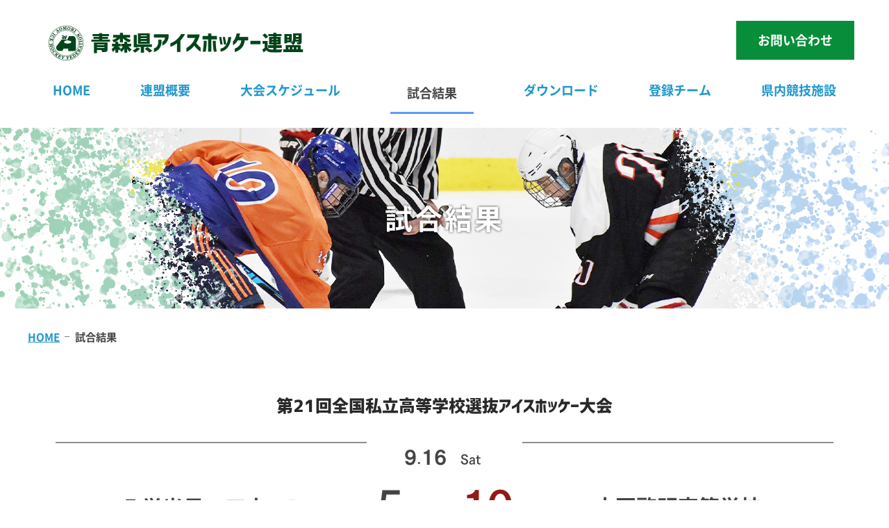

--- FILE ---
content_type: text/html; charset=UTF-8
request_url: https://www.aomori-ihf.com/result/20230916-%E7%AC%AC21%E5%9B%9E%E5%85%A8%E5%9B%BD%E7%A7%81%E7%AB%8B%E9%AB%98%E7%AD%89%E5%AD%A6%E6%A0%A1%E9%81%B8%E6%8A%9C%E3%82%A2%E3%82%A4%E3%82%B9%E3%83%9B%E3%83%83%E3%82%B1%E3%83%BC%E5%A4%A7-2/
body_size: 26866
content:
<!doctype html>
<html class="ua-pc">

<head>
  <meta charset="utf-8">
  <meta http-equiv="X-UA-Compatible" content="ie=edge">
  <meta name="viewport" content="width=device-width, initial-scale=1">
  <title>
          試合結果 | 青森県アイスホッケー連盟     </title>
  <meta name="description" content="青森県アイスホッケー連盟オフィシャルサイトです。 八戸のアイスホッケー情報（大会情報、試合結果）を随時更新中。登録チームや県内競技施設紹介等。">
  <meta name="keywords" content="アイスホッケー,南部山アイスアリーナ,田名部記念アリーナ">
  <link rel="shortcut icon" href="https://www.aomori-ihf.com/wp-content/themes/aomoriihf/favicons/favicon.ico">
  <link rel="apple-touch-icon" href="https://www.aomori-ihf.com/wp-content/themes/aomoriihf/favicons/favicon.png">
  <!--CSS-->
  <link rel="stylesheet" href="https://www.aomori-ihf.com/wp-content/themes/aomoriihf/css/base.css">
  <link rel="stylesheet" href="https://www.aomori-ihf.com/wp-content/themes/aomoriihf/css/parts.css">
  <link rel="stylesheet" href="https://www.aomori-ihf.com/wp-content/themes/aomoriihf/css/layout.css">
            <link rel="stylesheet" href="https://www.aomori-ihf.com/wp-content/themes/aomoriihf/result/css/result.css">
              <!--CSS-->
  <!--JS-->
  <script src="https://www.aomori-ihf.com/wp-content/themes/aomoriihf/js/jquery.min.js"></script>
  <script src="https://www.aomori-ihf.com/wp-content/themes/aomoriihf/js/ofi.min.js"></script>
  <script src="https://www.aomori-ihf.com/wp-content/themes/aomoriihf/js/common.js"></script>
  <script src="https://www.aomori-ihf.com/wp-content/themes/aomoriihf/js/scrollsmoothly.js"></script>
      <!-- Global site tag (gtag.js) - Google Analytics -->
  <script async src="https://www.googletagmanager.com/gtag/js?id=G-TTM4F86E4X"></script>
  <script>
    window.dataLayer = window.dataLayer || [];

    function gtag() {
      dataLayer.push(arguments);
    }
    gtag('js', new Date());

    gtag('config', 'G-TTM4F86E4X');
  </script>
  <meta name='robots' content='max-image-preview:large' />
<link rel="alternate" type="application/rss+xml" title="青森県アイスホッケー連盟 &raquo; フィード" href="https://www.aomori-ihf.com/feed/" />
<link rel="alternate" type="application/rss+xml" title="青森県アイスホッケー連盟 &raquo; コメントフィード" href="https://www.aomori-ihf.com/comments/feed/" />
<link rel="alternate" type="application/rss+xml" title="青森県アイスホッケー連盟 &raquo; 20230916  第21回全国私立高等学校選抜アイスホッケー大会 のコメントのフィード" href="https://www.aomori-ihf.com/result/20230916-%e7%ac%ac21%e5%9b%9e%e5%85%a8%e5%9b%bd%e7%a7%81%e7%ab%8b%e9%ab%98%e7%ad%89%e5%ad%a6%e6%a0%a1%e9%81%b8%e6%8a%9c%e3%82%a2%e3%82%a4%e3%82%b9%e3%83%9b%e3%83%83%e3%82%b1%e3%83%bc%e5%a4%a7-2/feed/" />
<script type="text/javascript">
window._wpemojiSettings = {"baseUrl":"https:\/\/s.w.org\/images\/core\/emoji\/14.0.0\/72x72\/","ext":".png","svgUrl":"https:\/\/s.w.org\/images\/core\/emoji\/14.0.0\/svg\/","svgExt":".svg","source":{"concatemoji":"https:\/\/www.aomori-ihf.com\/wp-includes\/js\/wp-emoji-release.min.js?ver=6.3.7"}};
/*! This file is auto-generated */
!function(i,n){var o,s,e;function c(e){try{var t={supportTests:e,timestamp:(new Date).valueOf()};sessionStorage.setItem(o,JSON.stringify(t))}catch(e){}}function p(e,t,n){e.clearRect(0,0,e.canvas.width,e.canvas.height),e.fillText(t,0,0);var t=new Uint32Array(e.getImageData(0,0,e.canvas.width,e.canvas.height).data),r=(e.clearRect(0,0,e.canvas.width,e.canvas.height),e.fillText(n,0,0),new Uint32Array(e.getImageData(0,0,e.canvas.width,e.canvas.height).data));return t.every(function(e,t){return e===r[t]})}function u(e,t,n){switch(t){case"flag":return n(e,"\ud83c\udff3\ufe0f\u200d\u26a7\ufe0f","\ud83c\udff3\ufe0f\u200b\u26a7\ufe0f")?!1:!n(e,"\ud83c\uddfa\ud83c\uddf3","\ud83c\uddfa\u200b\ud83c\uddf3")&&!n(e,"\ud83c\udff4\udb40\udc67\udb40\udc62\udb40\udc65\udb40\udc6e\udb40\udc67\udb40\udc7f","\ud83c\udff4\u200b\udb40\udc67\u200b\udb40\udc62\u200b\udb40\udc65\u200b\udb40\udc6e\u200b\udb40\udc67\u200b\udb40\udc7f");case"emoji":return!n(e,"\ud83e\udef1\ud83c\udffb\u200d\ud83e\udef2\ud83c\udfff","\ud83e\udef1\ud83c\udffb\u200b\ud83e\udef2\ud83c\udfff")}return!1}function f(e,t,n){var r="undefined"!=typeof WorkerGlobalScope&&self instanceof WorkerGlobalScope?new OffscreenCanvas(300,150):i.createElement("canvas"),a=r.getContext("2d",{willReadFrequently:!0}),o=(a.textBaseline="top",a.font="600 32px Arial",{});return e.forEach(function(e){o[e]=t(a,e,n)}),o}function t(e){var t=i.createElement("script");t.src=e,t.defer=!0,i.head.appendChild(t)}"undefined"!=typeof Promise&&(o="wpEmojiSettingsSupports",s=["flag","emoji"],n.supports={everything:!0,everythingExceptFlag:!0},e=new Promise(function(e){i.addEventListener("DOMContentLoaded",e,{once:!0})}),new Promise(function(t){var n=function(){try{var e=JSON.parse(sessionStorage.getItem(o));if("object"==typeof e&&"number"==typeof e.timestamp&&(new Date).valueOf()<e.timestamp+604800&&"object"==typeof e.supportTests)return e.supportTests}catch(e){}return null}();if(!n){if("undefined"!=typeof Worker&&"undefined"!=typeof OffscreenCanvas&&"undefined"!=typeof URL&&URL.createObjectURL&&"undefined"!=typeof Blob)try{var e="postMessage("+f.toString()+"("+[JSON.stringify(s),u.toString(),p.toString()].join(",")+"));",r=new Blob([e],{type:"text/javascript"}),a=new Worker(URL.createObjectURL(r),{name:"wpTestEmojiSupports"});return void(a.onmessage=function(e){c(n=e.data),a.terminate(),t(n)})}catch(e){}c(n=f(s,u,p))}t(n)}).then(function(e){for(var t in e)n.supports[t]=e[t],n.supports.everything=n.supports.everything&&n.supports[t],"flag"!==t&&(n.supports.everythingExceptFlag=n.supports.everythingExceptFlag&&n.supports[t]);n.supports.everythingExceptFlag=n.supports.everythingExceptFlag&&!n.supports.flag,n.DOMReady=!1,n.readyCallback=function(){n.DOMReady=!0}}).then(function(){return e}).then(function(){var e;n.supports.everything||(n.readyCallback(),(e=n.source||{}).concatemoji?t(e.concatemoji):e.wpemoji&&e.twemoji&&(t(e.twemoji),t(e.wpemoji)))}))}((window,document),window._wpemojiSettings);
</script>
<style type="text/css">
img.wp-smiley,
img.emoji {
	display: inline !important;
	border: none !important;
	box-shadow: none !important;
	height: 1em !important;
	width: 1em !important;
	margin: 0 0.07em !important;
	vertical-align: -0.1em !important;
	background: none !important;
	padding: 0 !important;
}
</style>
	<link rel='stylesheet' id='wp-block-library-css' href='https://www.aomori-ihf.com/wp-includes/css/dist/block-library/style.min.css?ver=6.3.7' type='text/css' media='all' />
<style id='classic-theme-styles-inline-css' type='text/css'>
/*! This file is auto-generated */
.wp-block-button__link{color:#fff;background-color:#32373c;border-radius:9999px;box-shadow:none;text-decoration:none;padding:calc(.667em + 2px) calc(1.333em + 2px);font-size:1.125em}.wp-block-file__button{background:#32373c;color:#fff;text-decoration:none}
</style>
<style id='global-styles-inline-css' type='text/css'>
body{--wp--preset--color--black: #000000;--wp--preset--color--cyan-bluish-gray: #abb8c3;--wp--preset--color--white: #ffffff;--wp--preset--color--pale-pink: #f78da7;--wp--preset--color--vivid-red: #cf2e2e;--wp--preset--color--luminous-vivid-orange: #ff6900;--wp--preset--color--luminous-vivid-amber: #fcb900;--wp--preset--color--light-green-cyan: #7bdcb5;--wp--preset--color--vivid-green-cyan: #00d084;--wp--preset--color--pale-cyan-blue: #8ed1fc;--wp--preset--color--vivid-cyan-blue: #0693e3;--wp--preset--color--vivid-purple: #9b51e0;--wp--preset--gradient--vivid-cyan-blue-to-vivid-purple: linear-gradient(135deg,rgba(6,147,227,1) 0%,rgb(155,81,224) 100%);--wp--preset--gradient--light-green-cyan-to-vivid-green-cyan: linear-gradient(135deg,rgb(122,220,180) 0%,rgb(0,208,130) 100%);--wp--preset--gradient--luminous-vivid-amber-to-luminous-vivid-orange: linear-gradient(135deg,rgba(252,185,0,1) 0%,rgba(255,105,0,1) 100%);--wp--preset--gradient--luminous-vivid-orange-to-vivid-red: linear-gradient(135deg,rgba(255,105,0,1) 0%,rgb(207,46,46) 100%);--wp--preset--gradient--very-light-gray-to-cyan-bluish-gray: linear-gradient(135deg,rgb(238,238,238) 0%,rgb(169,184,195) 100%);--wp--preset--gradient--cool-to-warm-spectrum: linear-gradient(135deg,rgb(74,234,220) 0%,rgb(151,120,209) 20%,rgb(207,42,186) 40%,rgb(238,44,130) 60%,rgb(251,105,98) 80%,rgb(254,248,76) 100%);--wp--preset--gradient--blush-light-purple: linear-gradient(135deg,rgb(255,206,236) 0%,rgb(152,150,240) 100%);--wp--preset--gradient--blush-bordeaux: linear-gradient(135deg,rgb(254,205,165) 0%,rgb(254,45,45) 50%,rgb(107,0,62) 100%);--wp--preset--gradient--luminous-dusk: linear-gradient(135deg,rgb(255,203,112) 0%,rgb(199,81,192) 50%,rgb(65,88,208) 100%);--wp--preset--gradient--pale-ocean: linear-gradient(135deg,rgb(255,245,203) 0%,rgb(182,227,212) 50%,rgb(51,167,181) 100%);--wp--preset--gradient--electric-grass: linear-gradient(135deg,rgb(202,248,128) 0%,rgb(113,206,126) 100%);--wp--preset--gradient--midnight: linear-gradient(135deg,rgb(2,3,129) 0%,rgb(40,116,252) 100%);--wp--preset--font-size--small: 13px;--wp--preset--font-size--medium: 20px;--wp--preset--font-size--large: 36px;--wp--preset--font-size--x-large: 42px;--wp--preset--spacing--20: 0.44rem;--wp--preset--spacing--30: 0.67rem;--wp--preset--spacing--40: 1rem;--wp--preset--spacing--50: 1.5rem;--wp--preset--spacing--60: 2.25rem;--wp--preset--spacing--70: 3.38rem;--wp--preset--spacing--80: 5.06rem;--wp--preset--shadow--natural: 6px 6px 9px rgba(0, 0, 0, 0.2);--wp--preset--shadow--deep: 12px 12px 50px rgba(0, 0, 0, 0.4);--wp--preset--shadow--sharp: 6px 6px 0px rgba(0, 0, 0, 0.2);--wp--preset--shadow--outlined: 6px 6px 0px -3px rgba(255, 255, 255, 1), 6px 6px rgba(0, 0, 0, 1);--wp--preset--shadow--crisp: 6px 6px 0px rgba(0, 0, 0, 1);}:where(.is-layout-flex){gap: 0.5em;}:where(.is-layout-grid){gap: 0.5em;}body .is-layout-flow > .alignleft{float: left;margin-inline-start: 0;margin-inline-end: 2em;}body .is-layout-flow > .alignright{float: right;margin-inline-start: 2em;margin-inline-end: 0;}body .is-layout-flow > .aligncenter{margin-left: auto !important;margin-right: auto !important;}body .is-layout-constrained > .alignleft{float: left;margin-inline-start: 0;margin-inline-end: 2em;}body .is-layout-constrained > .alignright{float: right;margin-inline-start: 2em;margin-inline-end: 0;}body .is-layout-constrained > .aligncenter{margin-left: auto !important;margin-right: auto !important;}body .is-layout-constrained > :where(:not(.alignleft):not(.alignright):not(.alignfull)){max-width: var(--wp--style--global--content-size);margin-left: auto !important;margin-right: auto !important;}body .is-layout-constrained > .alignwide{max-width: var(--wp--style--global--wide-size);}body .is-layout-flex{display: flex;}body .is-layout-flex{flex-wrap: wrap;align-items: center;}body .is-layout-flex > *{margin: 0;}body .is-layout-grid{display: grid;}body .is-layout-grid > *{margin: 0;}:where(.wp-block-columns.is-layout-flex){gap: 2em;}:where(.wp-block-columns.is-layout-grid){gap: 2em;}:where(.wp-block-post-template.is-layout-flex){gap: 1.25em;}:where(.wp-block-post-template.is-layout-grid){gap: 1.25em;}.has-black-color{color: var(--wp--preset--color--black) !important;}.has-cyan-bluish-gray-color{color: var(--wp--preset--color--cyan-bluish-gray) !important;}.has-white-color{color: var(--wp--preset--color--white) !important;}.has-pale-pink-color{color: var(--wp--preset--color--pale-pink) !important;}.has-vivid-red-color{color: var(--wp--preset--color--vivid-red) !important;}.has-luminous-vivid-orange-color{color: var(--wp--preset--color--luminous-vivid-orange) !important;}.has-luminous-vivid-amber-color{color: var(--wp--preset--color--luminous-vivid-amber) !important;}.has-light-green-cyan-color{color: var(--wp--preset--color--light-green-cyan) !important;}.has-vivid-green-cyan-color{color: var(--wp--preset--color--vivid-green-cyan) !important;}.has-pale-cyan-blue-color{color: var(--wp--preset--color--pale-cyan-blue) !important;}.has-vivid-cyan-blue-color{color: var(--wp--preset--color--vivid-cyan-blue) !important;}.has-vivid-purple-color{color: var(--wp--preset--color--vivid-purple) !important;}.has-black-background-color{background-color: var(--wp--preset--color--black) !important;}.has-cyan-bluish-gray-background-color{background-color: var(--wp--preset--color--cyan-bluish-gray) !important;}.has-white-background-color{background-color: var(--wp--preset--color--white) !important;}.has-pale-pink-background-color{background-color: var(--wp--preset--color--pale-pink) !important;}.has-vivid-red-background-color{background-color: var(--wp--preset--color--vivid-red) !important;}.has-luminous-vivid-orange-background-color{background-color: var(--wp--preset--color--luminous-vivid-orange) !important;}.has-luminous-vivid-amber-background-color{background-color: var(--wp--preset--color--luminous-vivid-amber) !important;}.has-light-green-cyan-background-color{background-color: var(--wp--preset--color--light-green-cyan) !important;}.has-vivid-green-cyan-background-color{background-color: var(--wp--preset--color--vivid-green-cyan) !important;}.has-pale-cyan-blue-background-color{background-color: var(--wp--preset--color--pale-cyan-blue) !important;}.has-vivid-cyan-blue-background-color{background-color: var(--wp--preset--color--vivid-cyan-blue) !important;}.has-vivid-purple-background-color{background-color: var(--wp--preset--color--vivid-purple) !important;}.has-black-border-color{border-color: var(--wp--preset--color--black) !important;}.has-cyan-bluish-gray-border-color{border-color: var(--wp--preset--color--cyan-bluish-gray) !important;}.has-white-border-color{border-color: var(--wp--preset--color--white) !important;}.has-pale-pink-border-color{border-color: var(--wp--preset--color--pale-pink) !important;}.has-vivid-red-border-color{border-color: var(--wp--preset--color--vivid-red) !important;}.has-luminous-vivid-orange-border-color{border-color: var(--wp--preset--color--luminous-vivid-orange) !important;}.has-luminous-vivid-amber-border-color{border-color: var(--wp--preset--color--luminous-vivid-amber) !important;}.has-light-green-cyan-border-color{border-color: var(--wp--preset--color--light-green-cyan) !important;}.has-vivid-green-cyan-border-color{border-color: var(--wp--preset--color--vivid-green-cyan) !important;}.has-pale-cyan-blue-border-color{border-color: var(--wp--preset--color--pale-cyan-blue) !important;}.has-vivid-cyan-blue-border-color{border-color: var(--wp--preset--color--vivid-cyan-blue) !important;}.has-vivid-purple-border-color{border-color: var(--wp--preset--color--vivid-purple) !important;}.has-vivid-cyan-blue-to-vivid-purple-gradient-background{background: var(--wp--preset--gradient--vivid-cyan-blue-to-vivid-purple) !important;}.has-light-green-cyan-to-vivid-green-cyan-gradient-background{background: var(--wp--preset--gradient--light-green-cyan-to-vivid-green-cyan) !important;}.has-luminous-vivid-amber-to-luminous-vivid-orange-gradient-background{background: var(--wp--preset--gradient--luminous-vivid-amber-to-luminous-vivid-orange) !important;}.has-luminous-vivid-orange-to-vivid-red-gradient-background{background: var(--wp--preset--gradient--luminous-vivid-orange-to-vivid-red) !important;}.has-very-light-gray-to-cyan-bluish-gray-gradient-background{background: var(--wp--preset--gradient--very-light-gray-to-cyan-bluish-gray) !important;}.has-cool-to-warm-spectrum-gradient-background{background: var(--wp--preset--gradient--cool-to-warm-spectrum) !important;}.has-blush-light-purple-gradient-background{background: var(--wp--preset--gradient--blush-light-purple) !important;}.has-blush-bordeaux-gradient-background{background: var(--wp--preset--gradient--blush-bordeaux) !important;}.has-luminous-dusk-gradient-background{background: var(--wp--preset--gradient--luminous-dusk) !important;}.has-pale-ocean-gradient-background{background: var(--wp--preset--gradient--pale-ocean) !important;}.has-electric-grass-gradient-background{background: var(--wp--preset--gradient--electric-grass) !important;}.has-midnight-gradient-background{background: var(--wp--preset--gradient--midnight) !important;}.has-small-font-size{font-size: var(--wp--preset--font-size--small) !important;}.has-medium-font-size{font-size: var(--wp--preset--font-size--medium) !important;}.has-large-font-size{font-size: var(--wp--preset--font-size--large) !important;}.has-x-large-font-size{font-size: var(--wp--preset--font-size--x-large) !important;}
.wp-block-navigation a:where(:not(.wp-element-button)){color: inherit;}
:where(.wp-block-post-template.is-layout-flex){gap: 1.25em;}:where(.wp-block-post-template.is-layout-grid){gap: 1.25em;}
:where(.wp-block-columns.is-layout-flex){gap: 2em;}:where(.wp-block-columns.is-layout-grid){gap: 2em;}
.wp-block-pullquote{font-size: 1.5em;line-height: 1.6;}
</style>
<link rel='stylesheet' id='wp-pagenavi-css' href='https://www.aomori-ihf.com/wp-content/plugins/wp-pagenavi/pagenavi-css.css?ver=2.70' type='text/css' media='all' />
<link rel="https://api.w.org/" href="https://www.aomori-ihf.com/wp-json/" /><link rel="EditURI" type="application/rsd+xml" title="RSD" href="https://www.aomori-ihf.com/xmlrpc.php?rsd" />
<meta name="generator" content="WordPress 6.3.7" />
<link rel="canonical" href="https://www.aomori-ihf.com/result/20230916-%e7%ac%ac21%e5%9b%9e%e5%85%a8%e5%9b%bd%e7%a7%81%e7%ab%8b%e9%ab%98%e7%ad%89%e5%ad%a6%e6%a0%a1%e9%81%b8%e6%8a%9c%e3%82%a2%e3%82%a4%e3%82%b9%e3%83%9b%e3%83%83%e3%82%b1%e3%83%bc%e5%a4%a7-2/" />
<link rel='shortlink' href='https://www.aomori-ihf.com/?p=2991' />
<link rel="alternate" type="application/json+oembed" href="https://www.aomori-ihf.com/wp-json/oembed/1.0/embed?url=https%3A%2F%2Fwww.aomori-ihf.com%2Fresult%2F20230916-%25e7%25ac%25ac21%25e5%259b%259e%25e5%2585%25a8%25e5%259b%25bd%25e7%25a7%2581%25e7%25ab%258b%25e9%25ab%2598%25e7%25ad%2589%25e5%25ad%25a6%25e6%25a0%25a1%25e9%2581%25b8%25e6%258a%259c%25e3%2582%25a2%25e3%2582%25a4%25e3%2582%25b9%25e3%2583%259b%25e3%2583%2583%25e3%2582%25b1%25e3%2583%25bc%25e5%25a4%25a7-2%2F" />
<link rel="alternate" type="text/xml+oembed" href="https://www.aomori-ihf.com/wp-json/oembed/1.0/embed?url=https%3A%2F%2Fwww.aomori-ihf.com%2Fresult%2F20230916-%25e7%25ac%25ac21%25e5%259b%259e%25e5%2585%25a8%25e5%259b%25bd%25e7%25a7%2581%25e7%25ab%258b%25e9%25ab%2598%25e7%25ad%2589%25e5%25ad%25a6%25e6%25a0%25a1%25e9%2581%25b8%25e6%258a%259c%25e3%2582%25a2%25e3%2582%25a4%25e3%2582%25b9%25e3%2583%259b%25e3%2583%2583%25e3%2582%25b1%25e3%2583%25bc%25e5%25a4%25a7-2%2F&#038;format=xml" />
  <!--JS-->
</head>

<body>
  <div class="content">
                        <header>
        <div class="l-hd">
          <h1 class="p-siteTtl"><a href="/" class="ff-cop">青森県<span>アイスホッケー</span>連盟</a></h1>
          <div class="l-hd-contact"> <a href="/contact/" class="p-btn" p-btn-color="green">お問い合わせ</a> </div>
          <div class="l-gNavBtn js-gNavBtn">
            <div class="l-gNavBtn__icon"><span></span><span></span><span></span></div>
          </div>
        </div>
      </header>
      <div class="l-gNav-wrap">
        <nav class="l-gNav js-gNav">
          <ul class="l-gNavList">
            <li class="l-gNav__item<br />
<b>Warning</b>:  Undefined variable $gnav_home_class in <b>/home/org8sp/www/aomoriihf/wp-content/themes/aomoriihf/header.php</b> on line <b>161</b><br />
"><a href="/">HOME</a></li>
            <li class="l-gNav__item<br />
<b>Warning</b>:  Undefined variable $gnav_overview_class in <b>/home/org8sp/www/aomoriihf/wp-content/themes/aomoriihf/header.php</b> on line <b>162</b><br />
"><a href="/overview/">連盟概要</a></li>
            <li class="l-gNav__item<br />
<b>Warning</b>:  Undefined variable $gnav_schedule_class in <b>/home/org8sp/www/aomoriihf/wp-content/themes/aomoriihf/header.php</b> on line <b>163</b><br />
"><a href="/schedule/">大会スケジュール</a></li>
            <li class="l-gNav__item active"><a href="/result/2026/">試合結果</a></li>
            <li class="l-gNav__item<br />
<b>Warning</b>:  Undefined variable $gnav_download_class in <b>/home/org8sp/www/aomoriihf/wp-content/themes/aomoriihf/header.php</b> on line <b>165</b><br />
"><a href="/download/">ダウンロード</a></li>
            <li class="l-gNav__item<br />
<b>Warning</b>:  Undefined variable $gnav_team_class in <b>/home/org8sp/www/aomoriihf/wp-content/themes/aomoriihf/header.php</b> on line <b>166</b><br />
"><a href="/team/">登録チーム</a></li>
            <li class="l-gNav__item<br />
<b>Warning</b>:  Undefined variable $gnav_facility_class in <b>/home/org8sp/www/aomoriihf/wp-content/themes/aomoriihf/header.php</b> on line <b>167</b><br />
"><a href="/facility/">県内競技施設</a></li>
            <li class="l-gNav__item<br />
<b>Warning</b>:  Undefined variable $gnav_contact_class in <b>/home/org8sp/www/aomoriihf/wp-content/themes/aomoriihf/header.php</b> on line <b>168</b><br />
 u_640_block"><a href="/contact/">お問い合わせ</a></li>
          </ul>
          <div class="l-gNav-conad">
            <address>〒039-1161<br>青森県八戸市新井田西4丁目1-1<br>テクノルアイスパーク八戸内</address>
          </div>
        </nav>
      </div>
    
<div class="l-pgTtl result-title"><h2><span class="ani">試合結果</span></h2></div>

<div class="l-cnt">
  <div class="l-pan">
    <ul>
      <li><a href="/">HOME</a></li>
      <li>試合結果</li>
    </ul>
  </div>
</div>

<div class="result-cols l-cnt">
  <div class="result-col">
        <dl class="inner">
                       <dt class="ff-cop fc-black">第21回全国私立高等学校選抜アイスホッケー大会</dt>
              <dd class="score-box">
                       <div class="team"><span class="team-l">八学光星・工大一B</span></div>
        <!--<span class="winner"></span>-->
          <div class="score">
            <table>
              <tr>
                                                                        <td class="match-time ff-fot">
                  <span class="month">9</span>.<span class="day">16</span>
                  </td>
                  <td class="match-week ff-fot">Sat</td>
                                                                    </tr>
              <tr>
                <td class="fc-gray fs-score ff-fot" colspan="2">
                      <span class="score-l">5</span>
                  <!--<span class="win score-l">4</span>-->
                  <span class="score-line"></span>
                  <!--<span class="lose score-r">3</span>-->
                      <span class="score-r">10</span>
                </td>
              </tr>
              <tr>
                                                <td class="start ff-fot">10:30</td>
                <td class="end ff-fot">12:25</td>
                                              </tr>
              <tr>
                <td class="cities" colspan="2">
                                <span>八戸市 :</span>
                                                T.I.P八戸                                </td>
              </tr>
            </table>
          </div>
                         <div class="team"><span class="team-r">水戸啓明高等学校</span></div>
          <!--<span class="loser"></span>-->
      </dd>
      </dl>
      <div class="match-detail">
        <!--<h3 class="fs-m">試合詳細</h3>-->
        <table>
            <tr>
                <th>チーム</th><th>1P</th><th>2P</th><th>3P</th><th>OVT</th><th>PSS</th><th>TOTAL</th>
            </tr>
            <tr>
                <td>八学光星・工大一B</td>
                
                                                                
                <td>2</td>
                <td>1</td>
                <td>2</td>
                <td>-</td>
                <td>-</td>
                                                                
                <td>5</td>
            </tr>
            <tr>
                <td>水戸啓明高等学校</td>
                
                                                                
                <td>4</td>
                <td>2</td>
                <td>4</td>
                <td>-</td>
                <td>-</td>
                                                                
                <td>10</td>
            </tr>
        </table>
      </div>
      

                
      
        
      
  </div>
</div>
<div class="banner-cols l-cnt">
  <div class="banner-col">
    <div class="inner">
        <ul class="banner-list">
            <li class="banner-list-item"><a href="/overview/"><div class="banner-list-ttl"><span class="fc-green ff-fot">Overview</span>連盟概要</div></a></li>
            <li class="banner-list-item"><a href="/schedule/"><div class="banner-list-ttl"><span class="fc-r-green ff-fot">Schedule</span>大会スケジュール</div></a></li>
            <li class="banner-list-item"><a href="/result/2026/"><div class="banner-list-ttl"><span class=" fc-blue ff-fot">Result</span>試合結果</div></a></li>
            <li class="banner-list-item"><a href="/download/"><div class="banner-list-ttl"><span class="fc-green ff-fot">Download</span>ダウンロード</div></a></li>
            <li class="banner-list-item"><a href="/team/"><div class="banner-list-ttl"><span class="fc-r-green ff-fot">Team</span>登録チーム</div></a></li>
            <li class="banner-list-item"><a href="/facility/"><div class="banner-list-ttl"><span class="fc-blue ff-fot">Facility</span>県内競技施設</div></a></li>
        </ul>
    </div>
  </div>
</div>

<footer class="dgl_stripe">
  <div class="l-backtoTop js-backtoTop"><span class="l-backtoTop__icon"></span></div>
  
  <div class="l-ft l-cnt">
    <div class="l-ft-fedeinfo">
      <div class="p-siteTtl"><a href="/" class="ff-cop">青森県<span>アイスホッケー</span>連盟</a></div>
      <address class="fs-s">
        <span class="yno">〒039-1161</span><span class="ad">青森県八戸市新井田西4丁目1-1 <br class="u_640_block">テクノルアイスパーク八戸内</span>
      </address>
      <span class="l-ft-mail fs-sm">E-Mail : <a href="mailto:aomori.ihf.contact@gmail.com">aomori.ihf.contact@gmail.com</a></span>
    </div>
    <div class="l-ft-jfede-banner">
    <div class="jfede-banner-ttl"><a href="https://www.jihf.or.jp/" target="_blank"><span class="ttl-jp fc-d-blue fs-2l">日本アイスホッケー連盟</span><span class="ttl-en fc-yellow fs-ml f-ake">JAPAN ICE HOCKEY FEDERATION</span></a></div>
    </div>
  </div>

  <div class="l-ft-btm l-cnt">
    <p class="l-ft-copy">&copy; 2026 Aomori Ice Hockery Federation.</p>
  </div>
</footer>
<script>objectFitImages(".j-ofi");</script>
</div>
</body>
</html>

--- FILE ---
content_type: image/svg+xml
request_url: https://www.aomori-ihf.com/wp-content/themes/aomoriihf/image/logo.svg
body_size: 12989
content:
<svg xmlns="http://www.w3.org/2000/svg" viewBox="0 0 192.21 192.21"><defs><style>.cls-1{fill:#02451a;}</style></defs><g id="レイヤー_2" data-name="レイヤー 2"><g id="レイヤー_1-2" data-name="レイヤー 1"><path class="cls-1" d="M0,96.11A96.11,96.11,0,1,0,96.1,0,96.21,96.21,0,0,0,0,96.11m2.1,0a94,94,0,1,1,94,94A94.11,94.11,0,0,1,2.1,96.11Z"/><path class="cls-1" d="M24.64,96.11A71.47,71.47,0,1,0,96.1,24.65,71.55,71.55,0,0,0,24.64,96.11m2.11,0A69.36,69.36,0,1,1,96.1,165.47,69.44,69.44,0,0,1,26.75,96.11Z"/><path class="cls-1" d="M75.24,60.18h4.5V67.5h1.51V53.86H85.5v4A7.74,7.74,0,0,1,88,57.4a3.56,3.56,0,0,1,2.67,1.12,4.75,4.75,0,0,1,.62,2.62V68h1.62V58.36a2.5,2.5,0,0,1,.91-2.23,3.16,3.16,0,0,1,2.26-1h5.41V60H97.52v2.88H101V67.6H97.52v3.64a3.35,3.35,0,0,1-.84,1.6,3.08,3.08,0,0,1-1.7.57l-5.5,0a3.47,3.47,0,0,1-1.72-.62,2.49,2.49,0,0,1-.65-1.4v-7A.85.85,0,0,0,86.4,64a.69.69,0,0,0-.65.36v7a2.66,2.66,0,0,1-.6,1.48,3.23,3.23,0,0,1-1.68.64H77.21a2.48,2.48,0,0,1-1.42-.65,2.85,2.85,0,0,1-.49-1.42l-.06-11.16"/><path class="cls-1" d="M77.05,52.27A2.95,2.95,0,1,0,80,55.21a2.94,2.94,0,0,0-2.94-2.94"/><path class="cls-1" d="M150.36,73.61c-.3-1.88-1.55-8.24-4.93-11.8-3.76-4-9.82-4-10.49-4h-22.1l-.4.81-.4.81-8.3,17-.4,5,3,.17a52.78,52.78,0,0,1,7.35.91c4.47,1,12,3.74,11.89,7.83-.12,5.46-12,8.36-20.56,8.36-9.52,0-19.8-2.95-20.07-8.4-.23-4.49,8.59-7.38,13.83-8.39l2.13-.41.54-5.94-28.47-.08-.86,1.13c-13,17-27.46,35.65-28.44,36.67-2.91,2.93-2,11.9.12,16.52C46.14,135,51.64,139,55,139l21.5-.06s6-11.09,6.7-12.43l25.8,0c0,2.31,0,13.49,0,13.49h31.72c.4,0,4-.2,6.27-2.06a11.1,11.1,0,0,0,3.37-5.41l.06-.2.06-.2V73.83l0-.22"/><path class="cls-1" d="M38.13,48.89l-4.68,6.39-1.57-1.15a1.94,1.94,0,0,0,.47-1.54c-.12-.41-.66-1-1.65-1.69l-4.83-3.54a4.4,4.4,0,0,0-2.11-1.06,2,2,0,0,0-1.34.92l-1.56-1.14,4.67-6.4,1.57,1.15a2,2,0,0,0-.47,1.55c.12.41.66,1,1.64,1.69l4.84,3.54a4.39,4.39,0,0,0,2.11,1,2,2,0,0,0,1.34-.92l1.57,1.15"/><path class="cls-1" d="M26.34,67.36l.73.67-.54,1.11-6.07-.63.26-1.71a8.26,8.26,0,0,0,3.79-.7A4.5,4.5,0,0,0,26.79,64a3.59,3.59,0,0,0-.13-3.48,7.48,7.48,0,0,0-3.48-2.94,7.07,7.07,0,0,0-4.47-.79,4,4,0,0,0-2.87,2.31,5.11,5.11,0,0,0-.37,3,7.57,7.57,0,0,0,1.27,3.21l-1.58,1.38a9.23,9.23,0,0,1-2-4.46,9,9,0,0,1,5.46-9.05,8,8,0,0,1,6.37.53,7.77,7.77,0,0,1,3.84,10.75,6.7,6.7,0,0,1-1,1.55,10.07,10.07,0,0,1-1.5,1.38"/><path class="cls-1" d="M24.73,72.79,22,85.43l-5,1.06-.44-1.56a9.23,9.23,0,0,0,3.21-2.1,6.23,6.23,0,0,0,1.55-3,2,2,0,0,0-.06-1.43,2.5,2.5,0,0,0-1.53-.69l-2.19-.47-.15.73a2.16,2.16,0,0,0,.1,1.69,3.35,3.35,0,0,0,1.81.9l-.35,1.61L12,80.68l.35-1.6a4,4,0,0,0,2.11-.22,1.77,1.77,0,0,0,.93-1.31l.15-.73L12,76.05a2.39,2.39,0,0,0-1.67,0,2,2,0,0,0-.65,1.3A6.16,6.16,0,0,0,10.08,81a10,10,0,0,0,2.45,3.57l-1.1,1.29L6.69,82.47l2.78-13,1.88.41a1.84,1.84,0,0,0,.2,1.51,4.53,4.53,0,0,0,2.24.86l5.86,1.26a4.65,4.65,0,0,0,2.41.13,1.76,1.76,0,0,0,.79-1.29l1.88.4"/><path class="cls-1" d="M21,98.46l1.14,7.68-1.84.27a1.75,1.75,0,0,0-.75-1.36,4.7,4.7,0,0,0-2.37,0l-1.54.23.88,5.84,1.53-.23a4.53,4.53,0,0,0,2.28-.72,1.82,1.82,0,0,0,.31-1.51l1.84-.28L23.57,116l-1.92.29a1.91,1.91,0,0,0-.72-1.38,4.46,4.46,0,0,0-2.38,0l-5.93.88a4.53,4.53,0,0,0-2.26.72,1.88,1.88,0,0,0-.29,1.53l-1.92.29L7,110.67l1.85-.28a1.76,1.76,0,0,0,.74,1.36,4.52,4.52,0,0,0,2.39,0l2.57-.38-.87-5.85-2.57.39a4.58,4.58,0,0,0-2.29.72,1.76,1.76,0,0,0-.29,1.51l-1.86.28-1.15-7.67,1.93-.29a1.85,1.85,0,0,0,.73,1.39,4.59,4.59,0,0,0,2.36,0l5.93-.89a4.43,4.43,0,0,0,2.26-.72,1.88,1.88,0,0,0,.3-1.54L21,98.46"/><path class="cls-1" d="M25.64,129.52a8.19,8.19,0,0,1-3.76,2.79,8.22,8.22,0,0,1-4.59.79,3.6,3.6,0,0,1-2.38-5.53,8.15,8.15,0,0,1,3.75-2.78,8.25,8.25,0,0,1,4.61-.81,3.6,3.6,0,0,1,2.37,5.54m-2.35-8.92a7.87,7.87,0,0,0-6.35.18,7.87,7.87,0,0,0-4.51,4.47,8.42,8.42,0,0,0,.35,6.5,8.36,8.36,0,0,0,4.46,4.73,7.79,7.79,0,0,0,6.35-.17,7.79,7.79,0,0,0,4.51-4.47,8.46,8.46,0,0,0-.34-6.5A8.43,8.43,0,0,0,23.29,120.6Z"/><path class="cls-1" d="M38.46,144.76l.92-.35.75,1-3.36,5.09-1.4-1a8.45,8.45,0,0,0,1.13-3.69,4.57,4.57,0,0,0-.85-3,3.6,3.6,0,0,0-3.16-1.48,7.47,7.47,0,0,0-4.2,1.74,7.12,7.12,0,0,0-2.76,3.61,3.92,3.92,0,0,0,.73,3.6,5.13,5.13,0,0,0,2.5,1.72,7.61,7.61,0,0,0,3.44.34l.49,2a9.1,9.1,0,0,1-4.86-.29,8.13,8.13,0,0,1-3.72-2.89,7.77,7.77,0,0,1,1.59-11.54A7.78,7.78,0,0,1,37,141.16a7,7,0,0,1,.91,1.63,9,9,0,0,1,.54,2"/><path class="cls-1" d="M42.48,148.76l6.15,5-1.18,1.47a2,2,0,0,0-1.52-.55c-.41.09-1,.61-1.78,1.56l-1.34,1.65,4.88-.06a6.82,6.82,0,0,0,1.18-.08.88.88,0,0,0,.53-.22.46.46,0,0,0,.08-.51,1.8,1.8,0,0,0-.57-.63l-.26-.22,1.17-1.45,5.82,4.72-1.22,1.51a8.5,8.5,0,0,0-2-.8,9.21,9.21,0,0,0-2.33-.22l-2.61.05-.75,6.57a7.37,7.37,0,0,0,.07,2.48,2.54,2.54,0,0,0,.82,1.51l.1.09-1.22,1.5L40,166.82l1.19-1.46a3,3,0,0,0,1.09.59.64.64,0,0,0,.67-.21,1.58,1.58,0,0,0,.23-.47,6.18,6.18,0,0,0,.15-1l.42-4.26-2.64,0-.78,1A4.37,4.37,0,0,0,39.14,163,2,2,0,0,0,40,164.4l-1.18,1.47-6.15-5,1.22-1.51a2,2,0,0,0,1.52.54c.41-.08,1-.6,1.78-1.55L41,153.7a4.51,4.51,0,0,0,1.17-2.07,2,2,0,0,0-.86-1.36l1.22-1.51"/><path class="cls-1" d="M57.33,160.39,69,165.9l-.1,5.14-1.63.08a9,9,0,0,0-1.32-3.6,6.13,6.13,0,0,0-2.56-2.19,2,2,0,0,0-1.41-.27c-.31.11-.66.56-1,1.33l-1,2,.67.32a2.18,2.18,0,0,0,1.68.28,3.4,3.4,0,0,0,1.28-1.56l1.49.71-3,6.37-1.48-.7a3.94,3.94,0,0,0,.26-2.11,1.79,1.79,0,0,0-1.07-1.19l-.67-.32-1.56,3.29a2.46,2.46,0,0,0-.35,1.63,2.1,2.1,0,0,0,1.12.93,6.31,6.31,0,0,0,3.65.46,10.24,10.24,0,0,0,4-1.58l1,1.37-4.42,3.83-12-5.64.82-1.74a1.81,1.81,0,0,0,1.51.14,4.59,4.59,0,0,0,1.35-2l2.55-5.42a4.74,4.74,0,0,0,.68-2.31c-.09-.4-.45-.76-1.08-1.07l.82-1.74"/><path class="cls-1" d="M72.09,167.33l8.2,1.76-.36,1.73a4.25,4.25,0,0,0-1.38-.1c-.32,0-.49.18-.54.4a1.16,1.16,0,0,0,0,.33,4.88,4.88,0,0,0,.2.68l1.31,3.73,3.14-3.06a2.42,2.42,0,0,0,.38-.42.81.81,0,0,0,.14-.3.43.43,0,0,0-.21-.47,3,3,0,0,0-1-.36l-.28-.06.37-1.72,6.38,1.38L88,172.63a5.81,5.81,0,0,0-2.1.54,8.47,8.47,0,0,0-2.07,1.54l-3.68,3.51L79.77,180l-.1.47a3.17,3.17,0,0,0,0,1.94,2.05,2.05,0,0,0,1.47.81l.09,0-.41,1.9-8-1.73.41-1.91a2.28,2.28,0,0,0,1.76-.1,4.1,4.1,0,0,0,.93-2.24l.33-1.54-2.44-6.37a3.43,3.43,0,0,0-.76-1.2,5,5,0,0,0-1.31-1l.39-1.78"/><path class="cls-1" d="M98.2,171.1l13-1.63,2.8,4.18-1.28.86a8.43,8.43,0,0,0-3-2.13,6.75,6.75,0,0,0-3.37-.42,2.4,2.4,0,0,0-1.52.56,2.29,2.29,0,0,0-.21,1.67l.27,2.15.71-.08a2.56,2.56,0,0,0,1.79-.73,3,3,0,0,0,.32-2l1.46-.18.9,7.16-1.47.18a3.55,3.55,0,0,0-1-1.88,2.18,2.18,0,0,0-1.75-.42l-.7.09.32,2.56a4.33,4.33,0,0,0,.68,2.25,2.07,2.07,0,0,0,1.6.34l.24,1.93-7.93,1-.24-1.92a2.09,2.09,0,0,0,1.47-.71,4.25,4.25,0,0,0,.11-2.37l-.74-5.95a4.3,4.3,0,0,0-.67-2.24,2.2,2.2,0,0,0-1.61-.36l-.24-1.92"/><path class="cls-1" d="M114.34,168.94l12.15-4.4,3.56,3.69L129,169.44a9.11,9.11,0,0,0-3.49-1.6,6.18,6.18,0,0,0-3.37.28,2,2,0,0,0-1.18.79,2.56,2.56,0,0,0,.23,1.67l.76,2.11.7-.25c.77-.28,1.23-.61,1.38-1a3.32,3.32,0,0,0-.19-2l1.54-.56,2.41,6.63-1.54.56a4.1,4.1,0,0,0-1.32-1.68,1.81,1.81,0,0,0-1.6-.08l-.7.25,1.24,3.43c.3.79.59,1.25.91,1.39a2,2,0,0,0,1.45-.14,6.3,6.3,0,0,0,2.9-2.26,10.14,10.14,0,0,0,1.7-4l1.69.24-.38,5.84-12.45,4.52L119,181.8a1.8,1.8,0,0,0,1.17-1,4.54,4.54,0,0,0-.46-2.35l-2-5.64a4.44,4.44,0,0,0-1.16-2.1,1.74,1.74,0,0,0-1.51,0l-.66-1.81"/><path class="cls-1" d="M137.37,163c-.48-.72-.69-1.24-.62-1.55s.39-.64.95-1a4.47,4.47,0,0,1,3.85-.68,7.77,7.77,0,0,1,4.78,7.19,4.46,4.46,0,0,1-2.12,3.29,2.05,2.05,0,0,1-1.31.48c-.3-.05-.69-.44-1.18-1.15L137.37,163m-5.92,1.59a1.76,1.76,0,0,1,1.43-.37q.57.19,1.62,1.8l3.32,5a4.71,4.71,0,0,1,1,2.18,1.74,1.74,0,0,1-.88,1.19L139,176l6.35-4.23c2.43-1.61,3.91-3.39,4.45-5.36a8.4,8.4,0,0,0-6.41-9.66q-3-.37-6.67,2L130.39,163Z"/><path class="cls-1" d="M145.6,152.53l8.79-9.47,4.87,1.66-.41,1.56a9.07,9.07,0,0,0-3.83.17,6.25,6.25,0,0,0-2.87,1.79,2,2,0,0,0-.68,1.26c0,.33.33.79,1,1.37l1.65,1.53.5-.55a2.15,2.15,0,0,0,.77-1.52,3.37,3.37,0,0,0-1.09-1.69l1.12-1.2,5.17,4.8-1.12,1.2a3.88,3.88,0,0,0-1.94-.89,1.76,1.76,0,0,0-1.45.65l-.51.55,2.68,2.48c.61.57,1.09.85,1.43.83a2,2,0,0,0,1.23-.8,6.22,6.22,0,0,0,1.54-3.33,9.87,9.87,0,0,0-.29-4.31l1.61-.56,2.32,5.38-9,9.7-1.41-1.31a1.81,1.81,0,0,0,.61-1.39,4.84,4.84,0,0,0-1.49-1.89l-4.39-4.08a4.74,4.74,0,0,0-2-1.34,1.82,1.82,0,0,0-1.34.7l-1.42-1.3"/><path class="cls-1" d="M163.49,136.56c-.71-.39-1.11-.77-1.19-1.1a2.13,2.13,0,0,1,.41-1.46,4.37,4.37,0,0,1,1.76-1.86,2,2,0,0,1,2,.05A2,2,0,0,1,167.5,134a6.93,6.93,0,0,1-1.08,3.16c-.11.21-.21.37-.27.47s-.12.2-.18.28l-2.48-1.39m-4.61,4.27c.39-.65.78-1,1.19-1.08a4.45,4.45,0,0,1,2.22.82l5.24,2.93a4.49,4.49,0,0,1,1.84,1.47,2,2,0,0,1-.27,1.59l1.69.95,3.85-6.87-1.7-.95c-.38.64-.78,1-1.19,1.06a4.42,4.42,0,0,1-2.23-.81l-1.71-1,.77-1.36,8.33-1,2.44-4.36-1.65-.93a4,4,0,0,1-1,1.06,3.83,3.83,0,0,1-1.48.5l-4.94.83a5.47,5.47,0,0,0,0-3.12,3.84,3.84,0,0,0-1.84-2,3.56,3.56,0,0,0-3.56-.16,8.74,8.74,0,0,0-3.28,3.69l-4.37,7.8Z"/><path class="cls-1" d="M176.06,117.46l-.85,3-3.88-2.83Zm1,7.41.24.18a3.39,3.39,0,0,1,1.65,3.07l1.84.52,1.76-6.27-1.82-.5a2.61,2.61,0,0,1-.62,1.22,1,1,0,0,1-.93.14l-.19-.07-.24-.12-1.89-1.22,1.29-4.61,2.29-.2a1.71,1.71,0,0,1,.32,0,1.9,1.9,0,0,1,.37.08.75.75,0,0,1,.58.51,2.37,2.37,0,0,1-.11,1.18l0,.18,1.8.5,2.05-7.31-1.85-.52A2.71,2.71,0,0,1,181,113.1h-.09l-12.31,1.09-1,3.43Z"/><path class="cls-1" d="M170.28,106.89,171,94l4.87-1.5.5,1.53a6.89,6.89,0,0,0-2.62,1.78,4.17,4.17,0,0,0-.88,2.48v.23l8.67.5a4.38,4.38,0,0,0,2.35-.25,1.78,1.78,0,0,0,.61-1.43l1.94.11-.44,7.74-1.94-.11a1.93,1.93,0,0,0-.43-1.5,4.48,4.48,0,0,0-2.31-.51l-8.69-.5v.24a4.19,4.19,0,0,0,.59,2.57,6.82,6.82,0,0,0,2.41,2.06l-.68,1.46-4.66-2"/><path class="cls-1" d="M170.71,91l-1-7.86,1.92-.23a2,2,0,0,0,.72,1.45,4.42,4.42,0,0,0,2.36.11l5.94-.72a4.44,4.44,0,0,0,2.27-.66,2,2,0,0,0,.35-1.59l1.92-.23.95,7.86-1.92.24a2,2,0,0,0-.72-1.46,4.39,4.39,0,0,0-2.35-.11l-5.95.71a4.39,4.39,0,0,0-2.26.67,2,2,0,0,0-.36,1.58l-1.92.24"/><path class="cls-1" d="M169.25,69a8.27,8.27,0,0,1,4-2.44,8.16,8.16,0,0,1,4.65-.38,3.62,3.62,0,0,1,1.88,5.73,10.26,10.26,0,0,1-8.66,2.82A3.61,3.61,0,0,1,169.25,69m1.55,9.09a7.77,7.77,0,0,0,6.33.39A7.86,7.86,0,0,0,182,74.46a8.35,8.35,0,0,0,.24-6.5,8.43,8.43,0,0,0-4-5.11A8.62,8.62,0,0,0,167,66.51a9.41,9.41,0,0,0,3.8,11.61Z"/><path class="cls-1" d="M163.67,63.28l-3.52-5.61,4.68-9.35-3.54,2.21a4.63,4.63,0,0,0-1.8,1.57,1.82,1.82,0,0,0,.31,1.49l-1.58,1-3.07-4.91,1.63-1c.41.6.81.93,1.22,1a4.51,4.51,0,0,0,2.2-.93L169.35,43l1.53,2.43L164.62,58l6.14-3.84a4.6,4.6,0,0,0,1.78-1.57,1.8,1.8,0,0,0-.32-1.51l1.6-1,3.07,4.9-1.63,1a1.88,1.88,0,0,0-1.23-1,4.65,4.65,0,0,0-2.2.93l-5.08,3.18A4.65,4.65,0,0,0,165,60.73a1.87,1.87,0,0,0,.34,1.53l-1.63,1"/><path class="cls-1" d="M49.82,28l-2.59,1.81L46,25.13Zm-4,6.34c0,.07,0,.17.07.3A3.34,3.34,0,0,1,45.24,38l1.1,1.58,5.33-3.73L50.6,34.32a2.6,2.6,0,0,1-1.26.55,1,1,0,0,1-.8-.49.85.85,0,0,1-.1-.17,1.75,1.75,0,0,1-.11-.24l-.69-2.15,3.92-2.74,1.9,1.31a1.55,1.55,0,0,1,.25.21,1.94,1.94,0,0,1,.24.29.77.77,0,0,1,.12.76,2.41,2.41,0,0,1-.84.84l-.16.11,1.08,1.53,6.22-4.35-1.09-1.57a2.73,2.73,0,0,1-2.89-.47l-.06-.06-10.19-7-2.93,2Z"/><path class="cls-1" d="M68.1,13.46a8.32,8.32,0,0,1,2.62,3.88,8.15,8.15,0,0,1,.6,4.63,3.62,3.62,0,0,1-5.65,2.14,8.24,8.24,0,0,1-2.6-3.87,8.24,8.24,0,0,1-.61-4.65A3.39,3.39,0,0,1,64.7,13a3.47,3.47,0,0,1,3.4.45m-9,2a7.9,7.9,0,0,0-.1,6.35,7.89,7.89,0,0,0,4.27,4.7,8.45,8.45,0,0,0,6.51-.06,8.47,8.47,0,0,0,4.92-4.26,7.82,7.82,0,0,0,.11-6.35,7.84,7.84,0,0,0-4.28-4.71,8.52,8.52,0,0,0-6.52.06A8.46,8.46,0,0,0,59.09,15.43Z"/><path class="cls-1" d="M78.46,6.81l6.71-.54,4.24,9.51L92,5.71l7.22-.59.16,1.94h-.09a2.12,2.12,0,0,0-1.6.61,4.17,4.17,0,0,0-.22,2.4l.48,6a4.2,4.2,0,0,0,.62,2.35,2.39,2.39,0,0,0,1.74.33l.15,1.93-8,.66-.16-1.87h.09A2.2,2.2,0,0,0,94,18.83a4.26,4.26,0,0,0,.24-2.43l-.64-7.79L90.25,21.5l-2,.17L82.82,9.49l.63,7.79a4.12,4.12,0,0,0,.61,2.34A2,2,0,0,0,85.7,20l.15,1.88-6.13.49-.15-1.94A1.92,1.92,0,0,0,81,19.76a4.34,4.34,0,0,0,.2-2.34l-.48-6a4.27,4.27,0,0,0-.58-2.29,1.92,1.92,0,0,0-1.55-.41l-.15-1.94"/><path class="cls-1" d="M116,11.16a8.15,8.15,0,0,1,.17,4.68,8,8,0,0,1-1.93,4.24,3.61,3.61,0,0,1-5.91-1.16,8.17,8.17,0,0,1-.17-4.66A8.06,8.06,0,0,1,110.13,10,3.6,3.6,0,0,1,116,11.16m-8.68-3.09a7.79,7.79,0,0,0-3.44,5.34,7.84,7.84,0,0,0,1.14,6.24,9.43,9.43,0,0,0,12,2.37,7.79,7.79,0,0,0,3.44-5.34,7.86,7.86,0,0,0-1.14-6.25,8.46,8.46,0,0,0-5.57-3.38A8.39,8.39,0,0,0,107.36,8.07Z"/><path class="cls-1" d="M131.72,17.16c.35-.73.69-1.14,1-1.26a2.21,2.21,0,0,1,1.49.33,4.39,4.39,0,0,1,2,1.65,2,2,0,0,1,.06,2A2,2,0,0,1,134.47,21a7.17,7.17,0,0,1-3.22-.89l-.48-.25-.3-.15,1.25-2.57m-4.53-4.35c.67.35,1,.72,1.13,1.13a4.25,4.25,0,0,1-.67,2.26L125,21.6a4.35,4.35,0,0,1-1.36,1.93,2,2,0,0,1-1.6-.18l-.85,1.75,7.08,3.44.86-1.75c-.68-.35-1.06-.73-1.14-1.13a4.38,4.38,0,0,1,.68-2.27l.85-1.77,1.41.68,1.51,8.26L137,32.74l.83-1.71a3.52,3.52,0,0,1-1.1-1,3.68,3.68,0,0,1-.6-1.44L135,23.73a5.42,5.42,0,0,0,3.11-.18,3.8,3.8,0,0,0,1.93-2A3.56,3.56,0,0,0,140,18,8.87,8.87,0,0,0,136.09,15L128,11.06Z"/><path class="cls-1" d="M147.6,21.66l6.31,4.78L152.73,28a1.92,1.92,0,0,0-1.53-.5c-.42.1-1,.64-1.73,1.61l-3.62,4.77a4.35,4.35,0,0,0-1.1,2.08,2,2,0,0,0,.9,1.36l-1.18,1.55-6.31-4.79,1.18-1.55a2,2,0,0,0,1.55.5c.4-.11,1-.64,1.71-1.61l3.62-4.78a4.35,4.35,0,0,0,1.1-2.08,2,2,0,0,0-.9-1.36l1.18-1.54"/></g></g></svg>